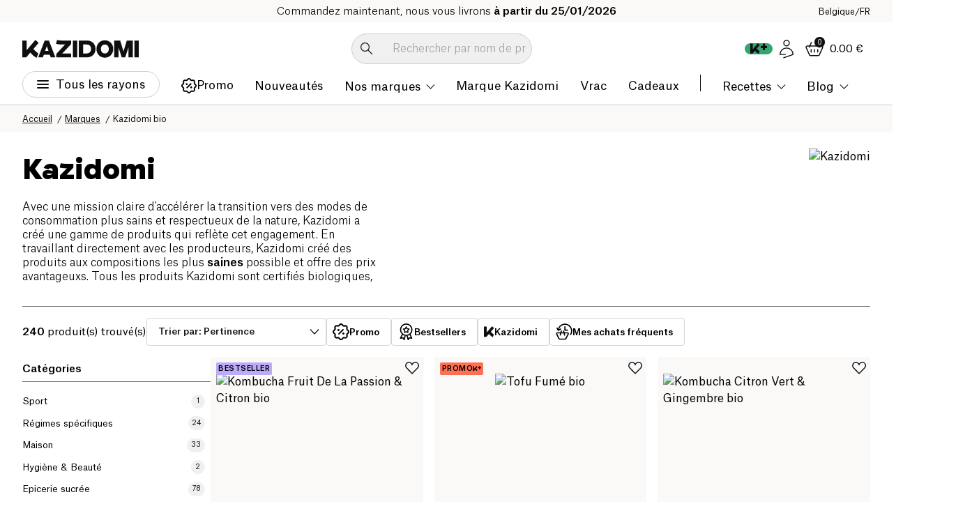

--- FILE ---
content_type: application/javascript; charset=UTF-8
request_url: https://www.kazidomi.com/_next/static/js/webpack.489f98f4.js
body_size: 1881
content:
(()=>{"use strict";var e,t,r,a,o,n,i,l,d,c={},u={};function s(e){var t=u[e];if(void 0!==t)return t.exports;var r=u[e]={id:e,loaded:!1,exports:{}},a=!0;try{c[e].call(r.exports,r,r.exports,s),a=!1}finally{a&&delete u[e]}return r.loaded=!0,r.exports}s.m=c,e=[],s.O=(t,r,a,o)=>{if(r){o=o||0;for(var n=e.length;n>0&&e[n-1][2]>o;n--)e[n]=e[n-1];e[n]=[r,a,o];return}for(var i=1/0,n=0;n<e.length;n++){for(var[r,a,o]=e[n],l=!0,d=0;d<r.length;d++)(!1&o||i>=o)&&Object.keys(s.O).every(e=>s.O[e](r[d]))?r.splice(d--,1):(l=!1,o<i&&(i=o));if(l){e.splice(n--,1);var c=a();void 0!==c&&(t=c)}}return t},s.n=e=>{var t=e&&e.__esModule?()=>e.default:()=>e;return s.d(t,{a:t}),t},r=Object.getPrototypeOf?e=>Object.getPrototypeOf(e):e=>e.__proto__,s.t=function(e,a){if(1&a&&(e=this(e)),8&a||"object"==typeof e&&e&&(4&a&&e.__esModule||16&a&&"function"==typeof e.then))return e;var o=Object.create(null);s.r(o);var n={};t=t||[null,r({}),r([]),r(r)];for(var i=2&a&&e;"object"==typeof i&&!~t.indexOf(i);i=r(i))Object.getOwnPropertyNames(i).forEach(t=>n[t]=()=>e[t]);return n.default=()=>e,s.d(o,n),o},s.d=(e,t)=>{for(var r in t)s.o(t,r)&&!s.o(e,r)&&Object.defineProperty(e,r,{enumerable:!0,get:t[r]})},s.f={},s.e=e=>Promise.all(Object.keys(s.f).reduce((t,r)=>(s.f[r](e,t),t),[])),s.u=e=>"static/js/"+(({2042:"reactPlayerTwitch",2262:"reactPlayerHls",2723:"reactPlayerMux",2771:"reactPlayerSpotify",6173:"reactPlayerVimeo",6353:"reactPlayerPreview",6395:"reactPlayerDash",8085:"reactPlayerTiktok",8446:"reactPlayerYouTube",9340:"reactPlayerWistia"})[e]||e)+"."+({1330:"f8d6ae06",1474:"9dc7d5ae",1864:"0eb21d7c",2042:"00196f24",2262:"d5e50028",2723:"94b9ff03",2771:"ef7dd1e4",3890:"b4b17c50",4768:"d786f36e",4995:"42844678",5617:"d83889b8",6173:"fbfce78c",6353:"76e7f59a",6395:"c73e1363",7376:"8a53cb41",8085:"7f7c6c6c",8309:"5dd537fa",8446:"ac492ae1",9340:"7ed62101",9367:"781dcbe1"})[e]+".chunk.js",s.miniCssF=e=>"static/css/ee1aa42b28f2bacb.css",s.g=function(){if("object"==typeof globalThis)return globalThis;try{return this||Function("return this")()}catch(e){if("object"==typeof window)return window}}(),s.o=(e,t)=>Object.prototype.hasOwnProperty.call(e,t),a={},s.l=(e,t,r,o)=>{if(a[e])return void a[e].push(t);if(void 0!==r)for(var n,i,l=document.getElementsByTagName("script"),d=0;d<l.length;d++){var c=l[d];if(c.getAttribute("src")==e||c.getAttribute("data-webpack")=="_N_E:"+r){n=c;break}}n||(i=!0,(n=document.createElement("script")).charset="utf-8",n.timeout=120,s.nc&&n.setAttribute("nonce",s.nc),n.setAttribute("data-webpack","_N_E:"+r),n.src=s.tu(e)),a[e]=[t];var u=(t,r)=>{n.onerror=n.onload=null,clearTimeout(f);var o=a[e];if(delete a[e],n.parentNode&&n.parentNode.removeChild(n),o&&o.forEach(e=>e(r)),t)return t(r)},f=setTimeout(u.bind(null,void 0,{type:"timeout",target:n}),12e4);n.onerror=u.bind(null,n.onerror),n.onload=u.bind(null,n.onload),i&&document.head.appendChild(n)},s.r=e=>{"undefined"!=typeof Symbol&&Symbol.toStringTag&&Object.defineProperty(e,Symbol.toStringTag,{value:"Module"}),Object.defineProperty(e,"__esModule",{value:!0})},s.nmd=e=>(e.paths=[],e.children||(e.children=[]),e),s.tt=()=>(void 0===o&&(o={createScriptURL:e=>e},"undefined"!=typeof trustedTypes&&trustedTypes.createPolicy&&(o=trustedTypes.createPolicy("nextjs#bundler",o))),o),s.tu=e=>s.tt().createScriptURL(e),s.p="/_next/",n={8068:0},s.f.miniCss=(e,t)=>{if(n[e])t.push(n[e]);else 0!==n[e]&&({8961:1})[e]&&t.push(n[e]=new Promise((t,r)=>{var a,o=s.miniCssF(e),n=s.p+o;if(((e,t)=>{for(var r=document.getElementsByTagName("link"),a=0;a<r.length;a++){var o=r[a],n=o.getAttribute("data-href")||o.getAttribute("href");if("stylesheet"===o.rel&&(n===e||n===t))return o}for(var i=document.getElementsByTagName("style"),a=0;a<i.length;a++){var o=i[a],n=o.getAttribute("data-href");if(n===e||n===t)return o}})(o,n))return t();(a=document.createElement("link")).rel="stylesheet",a.type="text/css",a.onerror=a.onload=o=>{if(a.onerror=a.onload=null,"load"===o.type)t();else{var i=o&&("load"===o.type?"missing":o.type),l=o&&o.target&&o.target.href||n,d=Error("Loading CSS chunk "+e+" failed.\n("+l+")");d.code="CSS_CHUNK_LOAD_FAILED",d.type=i,d.request=l,a.parentNode.removeChild(a),r(d)}},a.href=n,function(e){if("function"==typeof _N_E_STYLE_LOAD){let{href:t,onload:r,onerror:a}=e;_N_E_STYLE_LOAD(0===t.indexOf(window.location.origin)?new URL(t).pathname:t).then(()=>null==r?void 0:r.call(e,{type:"load"}),()=>null==a?void 0:a.call(e,{}))}else document.head.appendChild(e)}(a)}).then(()=>{n[e]=0},t=>{throw delete n[e],t}))},i={8068:0,1648:0,543:0,1407:0},s.f.j=(e,t)=>{var r=s.o(i,e)?i[e]:void 0;if(0!==r)if(r)t.push(r[2]);else if(/^(1407|1648|543|8068|8961)$/.test(e))i[e]=0;else{var a=new Promise((t,a)=>r=i[e]=[t,a]);t.push(r[2]=a);var o=s.p+s.u(e),n=Error();s.l(o,t=>{if(s.o(i,e)&&(0!==(r=i[e])&&(i[e]=void 0),r)){var a=t&&("load"===t.type?"missing":t.type),o=t&&t.target&&t.target.src;n.message="Loading chunk "+e+" failed.\n("+a+": "+o+")",n.name="ChunkLoadError",n.type=a,n.request=o,r[1](n)}},"chunk-"+e,e)}},s.O.j=e=>0===i[e],l=(e,t)=>{var r,a,[o,n,l]=t,d=0;if(o.some(e=>0!==i[e])){for(r in n)s.o(n,r)&&(s.m[r]=n[r]);if(l)var c=l(s)}for(e&&e(t);d<o.length;d++)a=o[d],s.o(i,a)&&i[a]&&i[a][0](),i[a]=0;return s.O(c)},(d=self.webpackChunk_N_E=self.webpackChunk_N_E||[]).forEach(l.bind(null,0)),d.push=l.bind(null,d.push.bind(d))})();

--- FILE ---
content_type: application/javascript; charset=UTF-8
request_url: https://www.kazidomi.com/_next/static/js/app/%5Blocale%5D/layout.2d721f5f.js
body_size: 7184
content:
(self.webpackChunk_N_E=self.webpackChunk_N_E||[]).push([[8450],{476:(e,t,s)=>{"use strict";s.d(t,{default:()=>i});var a=s(95155),n=s(65596),r=s(87358);let i=()=>{if(!r.env.NEXT_PUBLIC_DEV_ENV)return(0,a.jsx)(n.default,{src:"https://static.klaviyo.com/onsite/js/klaviyo.js?company_id=Xhv5JN",strategy:"afterInteractive"})}},7313:(e,t,s)=>{"use strict";s.d(t,{default:()=>i});var a=s(95155);s(12115);var n=s(74903),r=s(38434);let i=()=>{let{width:e}=(0,n.lW)();return(0,a.jsx)(r.l$,{containerStyle:{inset:32},position:e>=568?"top-right":"top-center",containerClassName:"transition-cubic toaster-wrapper sm:!left-0 sm:!right-0 sm:!top-[0px] group-[.header-fixed]:sm:!top-[92px]",toastOptions:{className:"!bg-boissons1 !rounded !text-cta-regular !py-6 !px-8 sm:!max-w-full sm:!w-full sm:!rounded-none"}})}},8143:(e,t,s)=>{"use strict";s.r(t),s.d(t,{default:()=>u});var a=s(95155),n=s(12115),r=s(65739),i=s(61665),l=s(82849),o=s(48178),c=s(98500),d=s.n(c);let u=()=>{let[e,t]=(0,n.useState)(!1),[s,c]=(0,n.useState)(!1),u=(0,i.useTranslations)(),m=(0,i.useLocale)(),h=(0,n.useRef)();return(0,n.useEffect)(()=>{c(/Android|webOS|iPhone|iPad|iPod|Opera Mini/i.test(window.navigator.userAgent))},[]),(0,n.useEffect)(()=>{let e=setTimeout(()=>t(!0),5e3);return()=>clearTimeout(e)},[]),(0,a.jsxs)("div",{ref:h,className:`${e?"opacity-100 pointer-events-auto":"opacity-0 pointer-events-none"} transition-[opacity] min-md:rounded-lg z-[1000] items-center bg-generic2 p-4 flex gap-4 fixed bottom-0 right-0 min-md:bottom-4 min-md:right-4 min-md:max-w-[735px]`,children:[(0,a.jsx)("div",{className:"absolute top-4 right-4",children:(0,a.jsx)("button",{type:"button","aria-label":"close",className:"flex-center",onClick:()=>{h.current&&(l.A.set("smartbanner-show","false",{expires:30}),h.current.remove())},children:(0,a.jsx)("img",{src:(0,o.yY)("/icons/cross.svg","mxw_16"),alt:"close",width:16,height:16})})}),s?null:(0,a.jsx)("div",{className:"rounded-md bg-white hidden min-md:block p-3 h-[127px] aspect-square",children:(0,a.jsx)("img",{className:"h-full",src:"/image/download-app-qr-code.png",alt:u("footer.download-app.title"),loading:"lazy",height:110,width:110})}),(0,a.jsxs)("div",{children:[(0,a.jsx)("span",{className:"block text-heading-24 font-faro mb-2 tracking-[.4px] pr-6",children:u("app-banner.title")}),(0,a.jsx)("span",{className:"text-body-15 block",children:u("app-banner.text")}),s?(0,a.jsx)("div",{className:"mt-4",children:(0,a.jsx)(r.Ay,{link:"http://0yd2o.app.link",children:u("app-banner.cta")})}):null,s?null:(0,a.jsxs)("div",{className:"gap-2 mt-4 flex",children:[(0,a.jsx)(d(),{href:"https://play.google.com/store/apps/details?id=com.kazidomi",className:"bg-black rounded flex-center",children:(0,a.jsx)("img",{src:`/logo/googleplay-download__${m}.svg`,loading:"lazy",width:120,height:40,alt:"Google Play"})}),(0,a.jsx)(d(),{href:"https://apps.apple.com/be/app/kazidomi/id1615594631?l=fr",className:"bg-black rounded flex-center",children:(0,a.jsx)("img",{src:`/logo/appstore-download__${m}.svg`,loading:"lazy",width:120,height:40,alt:"App Store"})})]})]})]})}},10326:(e,t,s)=>{"use strict";s.d(t,{default:()=>d});var a=s(95155),n=s(97810),r=s.n(n),i=s(12115),l=s(51619),o=s(61665),c=s(4757);function d(){let e=(0,o.useLocale)(),{user:t,loginStatus:s}=(0,c.Jd)(),[n,d]=(0,i.useState)({event:"init_data",userid:null,login_status:"Guest",membership_status:"not member",language:e,user_type:"Individual",user_membership_type:"not member",user_is_free_trial:!1});return(0,i.useEffect)(()=>{r()(t)||(d({event:"init_data",userid:t.id,login_status:s,membership_status:t.isMember?"member":"not member",language:e,user_type:t.company?"Company":"Individual",user_membership_type:t.membershipType?t.membershipType:"not member",user_is_free_trial:t.isFreeTrial}),(0,l.sendGTMEvent)(n))},[t,s,e]),(0,a.jsx)(a.Fragment,{children:(0,a.jsx)(l.GoogleTagManager,{gtmId:"GTM-5G6GSNZ"})})}},12501:(e,t,s)=>{"use strict";s.d(t,{Rh:()=>l,QB:()=>r.default,z6:()=>a.default,Vs:()=>n.default});var a=s(85043),n=s(86067);s(78445);var r=s(68512);s(91566);var i=s(95155);s(12115);let l=()=>(0,i.jsxs)(i.Fragment,{children:[(0,i.jsx)("div",{className:"skeleton-box rounded-full w-[100px] h-spacing-4 block"}),(0,i.jsx)("div",{className:"skeleton-box rounded-full w-[320px] h-[42px] block"}),(0,i.jsxs)("div",{className:"flex gap-spacing-2 items-center",children:[(0,i.jsx)("div",{className:"skeleton-box rounded-full w-[90px] h-spacing-4 block"}),(0,i.jsx)("div",{className:"skeleton-box rounded-full w-[180px] h-spacing-4 block"}),(0,i.jsx)("div",{className:"skeleton-box rounded-full w-[80px] h-spacing-4 block"})]})]});s(59336)},25620:(e,t,s)=>{"use strict";s.d(t,{default:()=>a}),s(95155),s(12115),s(61665),s(4757),s(52082),s(65739),(0,s(37206).default)(()=>Promise.resolve().then(s.bind(s,84995)),{loadableGenerated:{webpack:()=>[84995]},ssr:!1});let a=()=>{}},41432:(e,t,s)=>{Promise.resolve().then(s.bind(s,93053)),Promise.resolve().then(s.bind(s,17946)),Promise.resolve().then(s.t.bind(s,98500,23)),Promise.resolve().then(s.bind(s,41112)),Promise.resolve().then(s.bind(s,21957)),Promise.resolve().then(s.t.bind(s,120,23)),Promise.resolve().then(s.bind(s,59336)),Promise.resolve().then(s.bind(s,91566)),Promise.resolve().then(s.bind(s,68512)),Promise.resolve().then(s.bind(s,78445)),Promise.resolve().then(s.bind(s,85043)),Promise.resolve().then(s.bind(s,86067)),Promise.resolve().then(s.bind(s,89481)),Promise.resolve().then(s.bind(s,97628)),Promise.resolve().then(s.bind(s,92426)),Promise.resolve().then(s.bind(s,83401)),Promise.resolve().then(s.bind(s,60700)),Promise.resolve().then(s.t.bind(s,70200,23)),Promise.resolve().then(s.t.bind(s,94385,23)),Promise.resolve().then(s.bind(s,10326)),Promise.resolve().then(s.bind(s,82875)),Promise.resolve().then(s.bind(s,43351)),Promise.resolve().then(s.bind(s,60703)),Promise.resolve().then(s.bind(s,476)),Promise.resolve().then(s.bind(s,84995)),Promise.resolve().then(s.bind(s,50294)),Promise.resolve().then(s.bind(s,25620)),Promise.resolve().then(s.bind(s,69023)),Promise.resolve().then(s.bind(s,77843)),Promise.resolve().then(s.bind(s,49004)),Promise.resolve().then(s.bind(s,8143)),Promise.resolve().then(s.bind(s,81889)),Promise.resolve().then(s.bind(s,7313)),Promise.resolve().then(s.bind(s,15610)),Promise.resolve().then(s.bind(s,67479)),Promise.resolve().then(s.bind(s,25940))},43351:(e,t,s)=>{"use strict";s.d(t,{default:()=>d});var a=s(95155),n=s(12115),r=s(61665),i=s(48178),l=s(4757),o=s(97810),c=s.n(o);function d(){let{position:e}=(0,l.Ll)(),t=(0,r.useTranslations)(),[s,o]=(0,n.useState)(!1),[d,u]=(0,n.useState)(!1),m=(0,r.useLocale)(),{user:h,isGuest:p}=(0,l.Jd)(),x=!p(),g={fr:"0f121346-5b03-47f7-ad96-dee9d5c56724",en:"ed808df3-d2d0-484d-bfff-143d40476a05",nl:"3a92242a-8051-412a-ab5d-b17b03bcd8c0"};return(0,n.useEffect)(()=>{!d||c()(h)||window.Beacon("identify",{email:h.email,name:`${h.firstName} ${h.lastName}`})},[d,x]),(0,a.jsx)("div",{className:"helpscout-btn fixed z-[1] bottom-2 min-sm:bottom-8 right-2 min-sm:right-8",children:(0,a.jsxs)("button",{disabled:s,onClick:()=>{if(!s){if(o(!0),!document.querySelector("#helpscout-beacon-snippet")){let e=document.createElement("script");e.id="helpscout-beacon-snippet",e.type="text/javascript",e.innerHTML=`
        !(function (e, t, n) {
                    function a() {
                        var e = t.getElementsByTagName("script")[0],
                            n = t.createElement("script");
                        (n.type = "text/javascript"), (n.async = !0), (n.src = "https://beacon-v2.helpscout.net"), e.parentNode.insertBefore(n, e);
                    }
                    if (
                        ((e.Beacon = n = function (t, n, a) {
                            e.Beacon.readyQueue.push({ method: t, options: n, data: a });
                        }),
                            (n.readyQueue = []),
                        "complete" === t.readyState)
                    )
                        return a();
                    e.attachEvent ? e.attachEvent("onload", a) : e.addEventListener("load", a, !1);
                })(window, document, window.Beacon || function () {});
      `,document.body.appendChild(e)}if(!d&&window.Beacon&&"function"==typeof window.Beacon){window.Beacon("init",g[m]);let e={};!c()(h)&&h?.email&&(e.email=h.email),!c()(h)&&h?.firstName&&h?.lastName&&(e.name=`${h.firstName} ${h.lastName}`),e.language="fr",e.locale="fr",(e.email||e.name)&&window.Beacon("identify",e),u(!0)}window.Beacon&&"function"==typeof window.Beacon&&window.Beacon("open"),o(!1)}},type:"button",className:`${e>=600?"opacity-100 scale-100":"opacity-0 pointer-events-none scale-50"} flex relative w-[45px] h-[45px] min-sm:w-[105px] min-sm:h-[60px] items-center bg-generic2 rounded-[50px] transition-[all] duration-100 hover:scale-110`,children:[(0,a.jsx)("img",{src:(0,i.yY)("/icons/helpscout-message.svg","mxw_60"),alt:t("helpscout.open-helpscout"),width:60,height:60,loading:"lazy",className:"absolute left-0"}),(0,a.jsx)("img",{src:(0,i.yY)("/icons/helpscout.svg","mxw_60"),alt:t("helpscout.open-helpscout"),width:60,height:60,loading:"lazy",className:"absolute right-0 hidden min-sm:block"}),(0,a.jsx)("span",{className:"text-[14px] font-medium text-[#723b00] absolute w-full p-[0px_20px_0px_54px] hidden min-sm:block",children:t("helpscout.help")})]})})}},49004:(e,t,s)=>{"use strict";s.d(t,{default:()=>u});var a=s(95155),n=s(12115),r=s(73321),i=s(52082),l=s(38434),o=s(61665),c=s(4757),d=s(74903);let u=({children:e})=>{(0,r.usePathname)();let t=(0,r.useSearchParams)(),s=(0,o.useLocale)(),u=t.get("codeKAZ"),{cart:m,setCart:h,membershipCart:p}=(0,c._$)(e=>({cart:e.cart,setCart:e.setCart,membershipCart:e.membershipCart})),{user:x}=(0,c.Jd)(),g=new Date().toISOString().slice(0,10),[f,b]=(0,d.Mj)(`trying_promo_code_${g}`,0);x.isConnected;let v=(0,n.useRef)(!1),w=async(e,t,a)=>{if(!e||""===e)return;let n=await (0,i.uZ)(s,{code:e,type:t}),r=n?.data;r&&(h({cart:r.cart,membershipCart:r.membershipCart}),r.current_messages.length>0&&a&&r.current_messages.forEach(e=>(0,l.Ay)(e.message)))},y=(0,n.useMemo)(()=>!!m.discountSales&&m.discountSales.some(e=>e.code===u),[m]),j=(0,n.useMemo)(()=>!!p.discountSales&&p.discountSales.some(e=>e.code===u),[p]);return(0,n.useEffect)(()=>{if(!u||v.current||f>10)return;b(f+1),v.current=!0;let e=async()=>{y||await w(u,null,!0),j||await w(u,"membership",!1)},t=new URL(window.location.href);t.searchParams.delete("codeKAZ"),window.history.replaceState({},"",t.toString()),e()},[u,f]),(0,n.useEffect)(()=>{for(let e=0;e<localStorage.length;e++){let t=localStorage.key(e);t?.startsWith("trying_promo_code_")&&!t.endsWith(g)&&localStorage.removeItem(t)}},[]),(0,a.jsx)(a.Fragment,{children:e})}},50294:(e,t,s)=>{"use strict";s.d(t,{default:()=>l});var a=s(12115),n=s(73321),r=s(61665),i=s(4757);let l=()=>{(0,r.useLocale)();let e=(0,n.useSearchParams)(),{impersonate:t,loading:s}=(0,i.As)({handleSuccess:()=>{}});return(0,a.useEffect)(()=>{e.get("_switch_user")&&(e.get("_switch_user"),t(e.get("_switch_user")))},[e]),""}},59336:(e,t,s)=>{"use strict";s.d(t,{default:()=>u});var a=s(95155),n=s(12115),r=s(12501),i=s(54585),l=s(23805),o=s(82849);let c=async e=>{let t={},s=await fetch(`https://api.kazidomi.com/api/v2/${e}/backoffice/get-menu`,{method:"GET",headers:(0,i.A)(),credentials:"include"});if(200!==s.status)return o.A.remove(l.jh.token),o.A.remove(l.jh.tokenToSwitchByEmail),{};let a=await s.json();return a&&a.links&&(t=a.links),t};var d=s(65934);let u=({locale:e})=>{(0,d.default)(e=>e.cart);let t=(0,d.default)(e=>e.user),s=(0,d.default)(e=>e.isRolePreviousAdmin),[i,l]=(0,n.useState)(null);return((0,n.useEffect)(()=>{(t?.isAdmin===!0||!0===s)&&c(e).then(l)},[t,s,e]),(t?.isAdmin||s)&&i)?(0,a.jsx)(r.Vs,{data:i}):null}},60700:(e,t,s)=>{"use strict";s.d(t,{default:()=>n});var a=s(12115);function n(){return(0,a.useEffect)(()=>{let e="cf-turnstile-script";if(!document.getElementById(e)){let t=document.createElement("script");t.id=e,t.src="https://challenges.cloudflare.com/turnstile/v0/api.js",t.async=!0,t.defer=!0,document.head.appendChild(t)}},[]),null}},60703:(e,t,s)=>{"use strict";s.d(t,{default:()=>r});var a=s(95155);s(12115);var n=s(4757);let r=({children:e})=>{let{lastPath:t,history:s}=(0,n.W6)();return(0,a.jsx)(a.Fragment,{children:e})}},63830:(e,t,s)=>{"use strict";s.d(t,{A:()=>u,t:()=>d});var a=s(95155),n=s(12115),r=s(98500),i=s.n(r),l=s(48441),o=s(84376),c=s(90106);let d=l.W.Item,u=({className:e,href:t,icon:s,children:r,posY:d,posX:u,onClick:m,renderButton:h})=>{let p="flex items-center justify-center w-10 h-10 shrink-0 rounded-full transition duration-300 hover:bg-grey6",x=(0,c.tv)({base:"absolute z-[1000000] rounded-xl bg-white rounded-xl w-full min-w-[260px] shadow-[0_8px_12px_rgba(29,29,27,.18)]",variants:{posX:{left:"right-0",right:"left-0",center:"left-1/2 -translate-x-1/2 before:-top-spacing-1 before:left-1/2 before:-translate-x-1/2 before:w-spacing-4 before:-z-[1] before:h-spacing-4 before:absolute before:bg-white before:flex before:rounded-md before:shadow-[0_8px_12px_rgba(29,29,27,.18)] before:-rotate-45"},posY:{top:"bottom-[calc(100%+8px)]",bottom:"top-[calc(100%+8px)]"}}})({posX:u,posY:d});return t?(0,a.jsx)(i(),{href:t,className:`${p} ${e}`,children:(0,a.jsx)("img",{...s})}):(0,a.jsx)("div",{className:"relative",children:(0,a.jsxs)(l.W,{as:"span",children:[(0,a.jsxs)(l.W.Button,{className:`${e} ${s&&p}`,onClick:m,children:[h&&h,s&&(0,a.jsx)("img",{...s})]}),(0,a.jsx)(o.e,{as:n.Fragment,enter:"transition duration-200 ease-out",enterFrom:"transform translate-y-[10px] opacity-0",enterTo:"transform translate-y-[0px] opacity-100",leave:"transition duration-200 ease-out",leaveFrom:"transform translate-y-[0px] opacity-100",leaveTo:"transform translate-y-[10px] opacity-0",children:(0,a.jsx)(l.W.Items,{className:x,children:(0,a.jsx)("div",{className:"bg-white overflow-hidden rounded-xl",children:r})})})]})})};u.displayName="DropdownToggle"},65739:(e,t,s)=>{"use strict";s.d(t,{Jn:()=>r,B_:()=>c.default,aZ:()=>u,yk:()=>o,Ph:()=>l,yP:()=>m.default,Ay:()=>a.A});var a=s(7809),n=s(95155);s(12115);let r=({onClick:e,isDark:t=!1,classProps:s})=>{let a=`flex justify-center items-center h-[30px] w-[30px] rounded-full transition-bounce hover:scale-[1.2] ${t?"bg-grey2":"bg-tint-48"}`;return(0,n.jsx)("button",{className:`${a} ${s}`,type:"button",onClick:e,children:(0,n.jsx)("img",{src:`/icons/${t?"cross-icon-white.svg":"cross.svg"}`,alt:"Delete",width:15,height:15})})};var i=s(48178);let l=({onClick:e,secondary:t=!1,disabled:s=!1,classes:a})=>(0,n.jsx)("button",{className:`${t?"rounded-full flex flex-row items-center justify-around color-charcoal transition duration-150 text-[14px] font-atlas bg-generic2 border border-generic-dark":"rounded-full bg-black flex items-center justify-center shrink-0 transition duration-300 hover:bg-[#333333] plus-button"} ${a} min-w-[25px] h-full aspect-square disabled:!bg-grey-taupe disabled:cursor-not-allowed`,type:"button",onClick:e,disabled:s,"aria-label":"plus",children:(0,n.jsx)("img",{src:(0,i.yY)("/icons/add-white.svg","mxw_15"),alt:"Delete",width:15,height:15})}),o=({onClick:e,quantity:t,classes:s})=>(0,n.jsx)("button",{className:`rounded-full min-w-[25px] bg-white flex items-center justify-center aspect-square h-full shrink-0 transition duration-300 hover:bg-grey6 less-button ${s}`,type:"button",onClick:e,"aria-label":"less",children:1===t?(0,n.jsx)("img",{src:(0,i.yY)("/icons/trash.svg","mxw_15"),alt:"Delete",width:15,height:15}):(0,n.jsx)("img",{src:(0,i.yY)("/icons/minus.svg","mxw_15"),alt:"Delete",width:15,height:15})});var c=s(92426),d=s(93053);let u=({onLogin:e})=>{let t=(0,d.useGoogleLogin)({onSuccess:t=>{t&&e(t)}});return(0,n.jsxs)(a.A,{variant:"outline",className:"!bg-white w-full max-w-[240px] relative hover:!border-charcoal",onClick:t,children:[(0,n.jsx)("img",{src:(0,i.yY)("/logo/google-icon.svg","mxw_20"),alt:"Facebook",className:"absolute left-spacing-2",width:20,height:20,loading:"lazy"}),(0,n.jsx)("span",{className:"text-cta-regular",children:"Google"})]})};var m=s(83401)},68512:(e,t,s)=>{"use strict";s.d(t,{default:()=>m});var a=s(95155);s(12115);var n=s(65739),r=s(99003),i=s(4757),l=s(72733),o=s(73321),c=s(61665),d=s(87979),u=s(48178);let m=()=>{let{register:e,handleSubmit:t}=(0,r.mN)(),{replace:s}=(0,o.useRouter)(),m=(0,c.useLocale)();(0,o.useSearchParams)();let{impersonate:h,loading:p}=(0,i.As)({handleSuccess:()=>{s(l.Ay.shopping(m))}});return(0,a.jsx)("form",{className:"w-full max-w-[320px]",onSubmit:t(e=>{h(e.email)}),children:(0,a.jsxs)("div",{className:"border border-grey-light p-spacing-05 rounded-[50px] flex",children:[(0,a.jsx)("input",{type:"email",placeholder:"Se connecter en temps que ...",id:"impersonate__switch_user",...e("email"),className:"px-spacing-1 rounded-[50px] text-body-13 w-full"}),(0,a.jsx)(n.Ay,{variant:"outline",className:"flex-center h-spacing-4 w-spacing-4 !p-0 shrink-0 gap-spacing-1",type:"submit",children:p?(0,a.jsx)(d.Q0,{}):(0,a.jsx)("img",{src:(0,u.yY)("/icons/arrow-right-icon.svg","mxw_9"),alt:"Submit",width:9,height:16,loading:"lazy"})})]})})}},69023:(e,t,s)=>{"use strict";s.d(t,{default:()=>l});var a=s(12115),n=s(73321),r=s(51619),i=s(70508);let l=()=>{let e=(0,n.usePathname)();return(0,a.useEffect)(()=>{e&&(0,r.sendGTMEvent)((0,i.$q)(e))},[e]),null}},70200:()=>{},78445:(e,t,s)=>{"use strict";s.d(t,{default:()=>n});var a=s(95155);s(12115);let n=()=>(0,a.jsx)("div",{className:"search-wrapper relative w-full my-spacing-2",children:(0,a.jsxs)("form",{action:"https://betadev1.kazidomi.net/backoffice/",method:"POST",className:"relative",children:[(0,a.jsx)("input",{type:"text",id:"backoffice_multi_search_search",name:"backoffice_multi_search[search]",placeholder:"Lancer une recherche",className:"rounded-full w-full h-[38px] pl-[40px] pr-[20px]"}),(0,a.jsx)("i",{className:"bx bx-search-alt left-[13px] top-0 leading-[38px] text-[#74788d] absolute"})]})})},81889:(e,t,s)=>{"use strict";s.d(t,{default:()=>i});var a=s(95155);s(12115);var n=s(48178),r=s(82849);let i=()=>(0,a.jsx)("button",{type:"button","aria-label":"close",className:"flex-center",onClick:()=>{r.A.set("smartbanner-show","false",{expires:30});let e=document.querySelector("[data-smartbanner]");e&&e.remove()},children:(0,a.jsx)("img",{src:(0,n.yY)("/icons/cross.svg","mxw_16"),alt:"close",width:16,height:16})})},82875:(e,t,s)=>{"use strict";s.d(t,{default:()=>r});var a=s(12115),n=s(51619);function r({event:e,data:t={}}){return(0,a.useEffect)(()=>{(0,n.sendGTMEvent)({event:e,...t})},[e,t]),null}},84995:(e,t,s)=>{"use strict";s.r(t),s.d(t,{default:()=>c});var a=s(95155),n=s(12115),r=s(84376),i=s(91543),l=s(61665),o=s(48178);let c=({isOpen:e,setIsOpen:t,title:s,children:c,classes:d,onClose:u,parentClasses:m,variant:h="primary"})=>{let p=(0,l.useTranslations)(),x=`overflow-hidden w-full relative max-w-[760px] transform  rounded-[8px] bg-white p-6 text-left align-middle shadow-xl transition-all opacity-100 scale-100 ${d}`,g=()=>{u?u():t(!1)};return(0,a.jsx)(r.e,{appear:!0,show:e,as:n.Fragment,children:(0,a.jsxs)(i.l,{onClose:g,children:[(0,a.jsx)(r.e.Child,{as:n.Fragment,enter:"ease-out duration-300",enterFrom:"opacity-0",enterTo:"opacity-100",leave:"ease-in duration-200",leaveFrom:"opacity-100",leaveTo:"opacity-0",children:(0,a.jsx)("div",{className:"fixed inset-0 bg-black bg-opacity-25 z-40"})}),(0,a.jsx)("div",{className:`fixed inset-0 flex w-screen items-center justify-center p-4 z-50 ${m}`,children:(0,a.jsx)(r.e.Child,{as:n.Fragment,enter:"ease-out duration-300",enterFrom:"opacity-0 scale-95",enterTo:"opacity-100 scale-100",leave:"ease-in duration-200",leaveFrom:"opacity-100 scale-100",leaveTo:"opacity-0 scale-95",children:(0,a.jsx)(i.l.Panel,{className:x,children:(0,a.jsxs)(a.Fragment,{children:["secondary"!==h?(0,a.jsxs)("button",{className:"modal__close absolute top-spacing-2 right-spacing-2 flex gap-spacing-1 flex items-center leading-none px-spacing-1 py-spacing-05 rounded bg-white z-50",onClick:g,children:[(0,a.jsx)("img",{src:(0,o.yY)("/icons/cross.svg","mxw_13"),alt:p("links.close"),width:13,height:13,loading:"lazy"}),(0,a.jsx)("span",{className:"text-body-15",children:p("links.close")})]}):null,s&&(0,a.jsx)(i.l.Title,{className:"text-heading-42 font-faro text-center mx-auto my-spacing-4 max-w-[560px] sm:text-heading-24",children:s}),c]})})})})]})})}},85043:(e,t,s)=>{"use strict";s.d(t,{default:()=>o});var a=s(95155),n=s(12115),r=s(88742),i=s(84376);let l=(0,s(37206).default)(()=>Promise.all([s.e(8961),s.e(1864)]).then(s.bind(s,51864)),{loadableGenerated:{webpack:()=>[51864]},ssr:!1}),o=({data:e})=>{let t="bg-charcoal rounded-full block h-[2px] w-spacing-2";return(0,a.jsx)(a.Fragment,{children:(0,a.jsxs)(r.A,{children:[(0,a.jsxs)(r.A.Button,{className:"flex-center gap-spacing-1 rounded-full h-spacing-4 border border-grey-light px-spacing-2",children:[(0,a.jsxs)("div",{className:"flex flex-col h-3 justify-between",children:[(0,a.jsx)("div",{className:t}),(0,a.jsx)("div",{className:t}),(0,a.jsx)("div",{className:t})]}),(0,a.jsx)("span",{className:"text-[14px]",children:"Admin"})]}),(0,a.jsx)(i.e,{as:n.Fragment,enter:"transition duration-300 ease-in",enterFrom:"opacity-0",enterTo:"opacity-[.65]",leave:"transition duration-300 ease-out",leaveFrom:"opacity-[.65]",leaveTo:"opacity-0",children:(0,a.jsx)(r.A.Overlay,{className:"w-full h-full bg-overlay fixed top-0 left-0 z-[11]"})}),(0,a.jsx)(i.e,{as:n.Fragment,enter:"transition duration-300 ease-out",enterFrom:"transform translate-x-[-100%] opacity-0",enterTo:"transform translate-x-[0] opacity-100",leave:"transition duration-300 ease-out",leaveFrom:"transform translate-x-[0]",leaveTo:"transform translate-x-[-100%]",children:(0,a.jsx)(r.A.Panel,{as:"aside",className:"fixed top-0 h-full left-0 z-20 rounded-r-spacing-1 overflow-y-auto py-spacing-4 bg-admin-bg w-[300px]",children:(0,a.jsx)(l,{data:e})})})]})})}},86067:(e,t,s)=>{"use strict";s.d(t,{default:()=>d});var a=s(95155),n=s(97810),r=s.n(n);s(12115);var i=s(12501),l=s(4757),o=s(67479),c=s(48178);let d=({data:e})=>{let t="text-[14px] hover:underline flex items-center gap-spacing-05",{backToMainAccount:s}=(0,l.As)({onAuthSuccess:()=>{}}),{user:n}=(0,l.Jd)(),d=(0,o.useCartStore)(e=>e.isRolePreviousAdmin),u="https://api.kazidomi.com";return(0,a.jsx)("section",{className:"relative bg-white",children:(0,a.jsx)("div",{className:"h-[74px] container overflow-visible max-w-[1800px] flex items-center justify-between gap-spacing-2",children:r()(e)?(0,a.jsx)(i.Rh,{}):(0,a.jsxs)(a.Fragment,{children:[(0,a.jsx)(i.z6,{data:e}),d?(0,a.jsxs)("button",{type:"button",className:t,onClick:s,children:["Revenir au compte",(0,a.jsx)("img",{src:(0,c.yY)("/icons/exit-icon.svg","mxw_16"),alt:"link",width:16,height:16,loading:"lazy"})]}):(0,a.jsx)(i.QB,{}),(0,a.jsxs)("div",{className:"flex gap-spacing-2 items-center shrink-0 lg:hidden",children:[(0,a.jsxs)("a",{href:`${u}/backoffice`,className:t,target:"_blank",title:"Go to backoffice dashboard",tabIndex:0,children:["Backoffice",(0,a.jsx)("img",{src:(0,c.yY)("/icons/external-link-icon.svg","mxw_16"),alt:"link",width:16,height:16,loading:"lazy"})]}),(0,a.jsxs)("a",{className:t,href:`${u}/backoffice/customers/dashboard/${n.id}`,title:"Go to user dashboard",tabIndex:0,target:"_blank",children:[n.email,(0,a.jsx)("img",{src:(0,c.yY)("/icons/external-link-icon.svg","mxw_16"),alt:"link",width:16,height:16,loading:"lazy"})]}),null]})]})})})}},89481:(e,t,s)=>{"use strict";s.d(t,{default:()=>r});var a=s(95155);s(12115);var n=s(92290);let r=()=>{let e=(0,n.on)(e=>e.isBackdropOpen),t=(0,n.on)(e=>e.closeBackdrop);return(0,a.jsx)("div",{onClick:()=>t(!0),className:`w-full h-full bg-[#000000] fixed top-0 left-0 z-10 transition duration-300 ${e?"pointer-events-auto opacity-50":"pointer-events-none opacity-0"}`})}},91566:(e,t,s)=>{"use strict";s.d(t,{default:()=>r});var a=s(95155);s(12115);var n=s(63830);let r=({data:e})=>(0,a.jsx)(n.A,{className:"flex items-center gap-spacing-1 shrink-0 transition duration-300 rounded-full px-spacing-2 py-spacing-1 text-[14px] w-fit bg-grey6 hover:!bg-tint-48",icon:{src:"/icons/arrow-down.svg",width:13,height:7,alt:"Open dropdown"},posX:"left",posY:"bottom",label:"Cache",children:(0,a.jsx)("ul",{className:"py-spacing-1",children:e.map((t,s)=>(0,a.jsx)("li",{className:`${s<e.length-1?"mb-spacing-05":""}'`,children:(0,a.jsx)("a",{href:t.url,className:"py-spacing-1 px-spacing-2 block hover:bg-tint-24 rounded transition duration-300 text-[14px]",title:t.title,children:t.title})},`Cache-${t.title}`))})})},97628:(e,t,s)=>{"use strict";s.d(t,{default:()=>l});var a=s(95155);s(12115);var n=s(23042),r=s(61665),i=s(38434);let l=({email:e})=>{let t=(0,r.useLocale)(),s=(0,r.useTranslations)(),l=async()=>{let a=await (0,n.Nq)(t,{email:e});a?.success?(0,i.Ay)(s("user.reset_password.get_email.success")):(0,i.Ay)(s("user.reset_password.get_email.error"))};return(0,a.jsx)("button",{className:"font-medium underline text-body-15",onClick:l,type:"button",children:s("top-banner.reset-password.button")})}}},e=>{e.O(0,[1648,543,1665,5550,8500,4808,4903,8600,3261,2712,2754,9692,5696,9993,7358],()=>e(e.s=41432)),_N_E=e.O()}]);

--- FILE ---
content_type: image/svg+xml
request_url: https://www.kazidomi.com/icons/frequent-buy.svg
body_size: -140
content:
<svg width="20" height="20" viewBox="0 0 20 20" fill="none" xmlns="http://www.w3.org/2000/svg">
<g clip-path="url(#clip0_1_2)">
<path d="M1.08577 12.5325C0.811942 11.9581 1.22269 11.2561 1.90726 11.2561H14.0927C14.7773 11.2561 15.1881 11.8943 14.9142 12.4687L12.1075 18.2123C11.9705 18.5314 11.6283 18.7228 11.286 18.7228H4.64557C4.30328 18.7228 3.961 18.5314 3.82408 18.2123L1.08577 12.5325Z" stroke="black" stroke-width="1.4"/>
<path d="M1.57292 5.59609L2.91434 8.2925L2.93975 8.34358L5.88404 6.65661" stroke="black" stroke-width="1.4" stroke-linecap="round" stroke-linejoin="round"/>
<path d="M3.24397 7.30713C3.87241 4.24569 6.31274 1.71027 9.60396 1.09087C13.9352 0.275759 18.0998 3.08756 18.906 7.37121C19.3032 9.48175 18.811 11.5558 17.6914 13.2145" stroke="black" stroke-width="1.4" stroke-linecap="round" stroke-linejoin="round"/>
<path d="M11 4V8H14" stroke="black" stroke-width="1.4" stroke-linecap="round" stroke-linejoin="round"/>
<path d="M6.64722 9.08389L5.35312 13.9135" stroke="black" stroke-width="1.4" stroke-linecap="round" stroke-linejoin="round"/>
<path d="M9.35312 9.08649L10.6472 13.9161" stroke="black" stroke-width="1.4" stroke-linecap="round" stroke-linejoin="round"/>
</g>
<defs>
<clipPath id="clip0_1_2">
<rect width="20" height="20" fill="white"/>
</clipPath>
</defs>
</svg>
